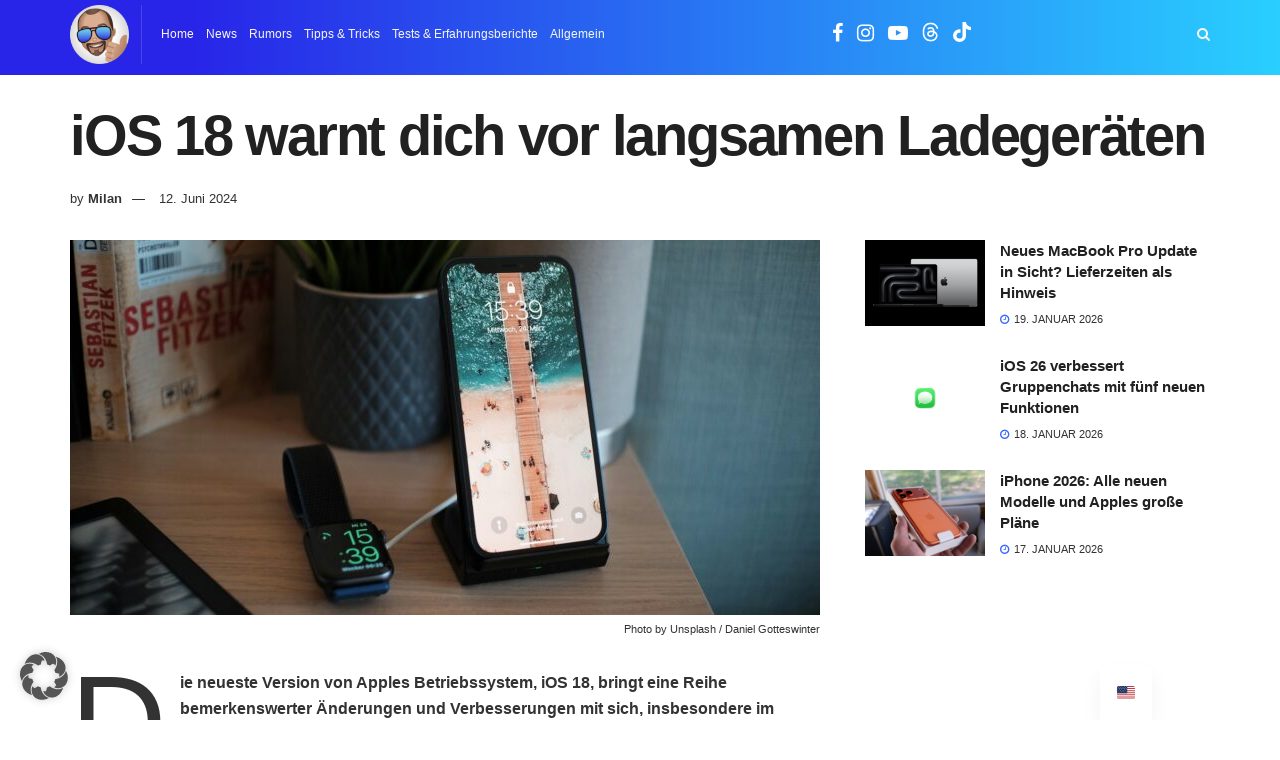

--- FILE ---
content_type: text/html; charset=utf-8
request_url: https://www.google.com/recaptcha/api2/aframe
body_size: 266
content:
<!DOCTYPE HTML><html><head><meta http-equiv="content-type" content="text/html; charset=UTF-8"></head><body><script nonce="0QkaQlvszdgrTyPlf9WfeA">/** Anti-fraud and anti-abuse applications only. See google.com/recaptcha */ try{var clients={'sodar':'https://pagead2.googlesyndication.com/pagead/sodar?'};window.addEventListener("message",function(a){try{if(a.source===window.parent){var b=JSON.parse(a.data);var c=clients[b['id']];if(c){var d=document.createElement('img');d.src=c+b['params']+'&rc='+(localStorage.getItem("rc::a")?sessionStorage.getItem("rc::b"):"");window.document.body.appendChild(d);sessionStorage.setItem("rc::e",parseInt(sessionStorage.getItem("rc::e")||0)+1);localStorage.setItem("rc::h",'1769241534271');}}}catch(b){}});window.parent.postMessage("_grecaptcha_ready", "*");}catch(b){}</script></body></html>